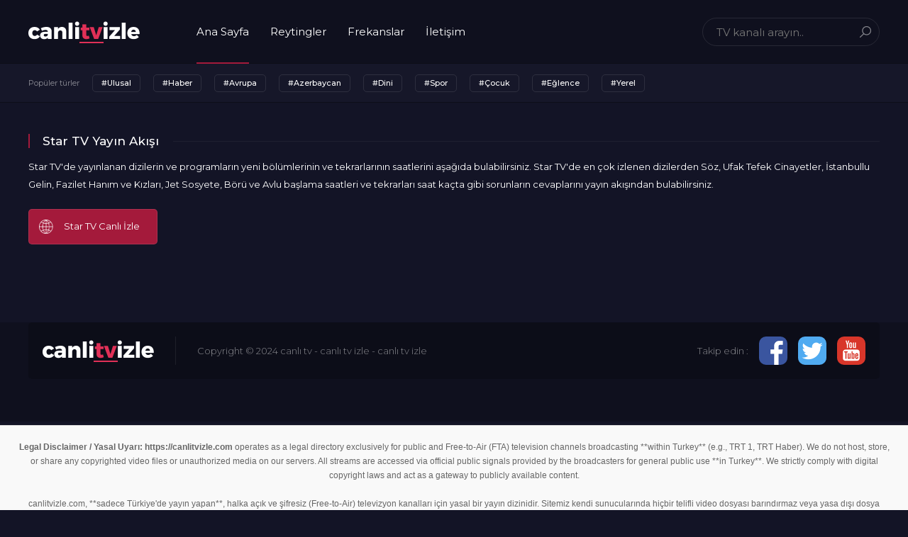

--- FILE ---
content_type: text/html; charset=utf-8
request_url: https://canlitvizle.com/yayin-akisi/star-tv
body_size: 3832
content:
<!doctype html>
<html lang="tr">
<head>
<meta charset="utf-8">

<title>Star TV Yayın Akışı - Bugün Ne Var? Saat Kaçta?</title>
<meta name="description" content="Star tv günün yayın akışı. Star TV'de yayınlanan program ve dizilerin saatleri.">
<meta property="og:image" content="https://canlitvizle.com/images/canlitvizle.png" />
<meta name="viewport" content="width=device-width, initial-scale=1, user-scalable=no" />
<meta name="robots" content="index, follow"/>
<link rel="canonical" href="https://canlitvizle.com/yayin-akisi/star-tv"/>
<link rel="amphtml" href="https://www.canlitvizle.space/yayin-akisi/star-tv"/>
<link rel="stylesheet" type="text/css" href="https://canlitvizle.com/static/css/style-new7.css?version=2.26" media="screen" />
<link rel="stylesheet" type="text/css" href="https://canlitvizle.com/static/css/font/stylesheet.css?version=3.92" media="screen" />
<link rel="stylesheet" type="text/css" href="https://canlitvizle.com/static/css/fancybox.css?version=2.25" media="screen" />
<link rel="shortcut icon" href="https://canlitvizle.com/favicon.ico" type="image/x-icon" />
<script type="text/javascript" src="https://canlitvizle.com/static/js/jquery-1.11.0.min.js?version=2.25"></script>
<script type="text/javascript" src="https://canlitvizle.com/static/js/main.js?version=2.25"></script>
<script type="text/javascript" src="https://canlitvizle.com/static/js/fancybox.js?version=2.25"></script>
<script type="text/javascript" src="https://canlitvizle.com/static/js/fastlike.js?version=2.25"></script>
<link href="https://fonts.googleapis.com/css?family=Montserrat:300,400,500,600,700,800&amp;subset=latin-ext" rel="stylesheet">
<script src="https://canlitvizle.com/static/js/fastws.min.js?version=2.25"></script>
<style>
        .fav-it {
            background-image: url(https://canlitvizle.com/static/images/icon-favorite.png) !important;
        }

        .favored {
            background-image: url(https://canlitvizle.com/static/images/icon-favorite2.png) !important;
        }

        .top-avatar span::before, .top-avatar > a::before {
            background-image: url(https://canlitvizle.com/static/images/icon-user2.png) !important;
        }

        .comments li {
            background-image: url(https://canlitvizle.com/static/images/icon-comment.png) !important;
        }

        .rate-it a.active {
            background-image: url(https://canlitvizle.com/static/images/star-active2.png) !important;
        }

        .rating-tab {
            overflow: hidden;
            margin-top: -20px;
        }

        .rating-tab ul {
            width: 100%;
        }

        .rating-tab li {
            float: left;
            width: 33.3%;
        }

        .rating-tab li a {
            display: block;
            text-align: center;
            font-size: 20px;
            font-weight: 500;
            color: #fff;
            padding-bottom: 16px;
            border-bottom: 3px solid transparent;
            padding-top: 16px;
        }

        .rating-tab li.active a {
            border-bottom-color: #A41A3B;
        }

        .rating-table {
            width: 100%;
            border: 1px solid rgba(0, 0, 0, .4);
            box-shadow: 0 0 40px 0 rgba(0, 0, 0, .4);
        }

        .rating-table thead tr td {
            color: #A41A3B;
            background: rgba(0, 0, 0, .4);
        }

        .rating-table td {
            padding: 10px 15px;
            font-size: 12px;
        }

        .rating-table tr:nth-child(even) td {
            background: rgba(0, 0, 0, .2);
        }

        .rating-link {
            float: right;
            background: #131426;
            padding-left: 20px;
            position: relative;
            z-index: 2;
        }

        .rating-link a:hover {
            color: #A41A3B;
        }

        .rating-link .next {
            margin-left: 25px;
        }

        .show2 {
            display: none;
        }

        @media (max-width: 700px) {
            .hide2 {
                display: none;
            }

            .show2 {
                display: block;
            }

            .rating-link {
                float: none;
                padding-bottom: 13px;
                text-align: center;
                border-bottom: 1px solid rgba(255, 255, 255, .1);
                margin-bottom: 20px;
            }

            .page-title:before {
                display: none;
            }

            .rating-tab {
                margin-top: 20px;
            }
        }

        .frequency li.k4::before {
            content: "4K";
            position: absolute;
            left: 20px;
            top: 50%;
            color: #00d0ff;
            width: 30px;
            height: 20px;
            margin-top: -10px;
            border: 1px solid #00d0ff;
            border-radius: 3px;
            font-size: 11px;
        }
    </style>
</head>
<body>
<div class="tvco">
<div id="header-wrap">
<div class="wrap">
<div id="header">
<div class="nav-icon"><span></span></div>
<h1 id="logo"><a href="https://canlitvizle.com/" title="Canlı Tv izle"><img src="https://canlitvizle.com/static/images/logo.png" alt="Canlı Tv izle" /></a></h1>
<div id="nav-wrap">
<div class="top-search">
<form action="https://canlitvizle.com/arama" method="get">
<input type="hidden" name="sc" value="4eec77fbcbb7f54bfabdc960e5e82c96"/>
<input type="text" name="s" placeholder="TV kanalı arayın..">
<button id="send">ARA</button>
</form>
</div>
<div id="nav">
<ul>
<li><a href="https://canlitvizle.com/" class="active">Ana Sayfa</a>
</li>
<li><a href="https://canlitvizle.com/reytingler">Reytingler</a>
</li>
<li><a href="https://canlitvizle.com/frekanslar" title="Frekans Listesi">Frekanslar</a></li>
<li>
<a href="https://canlitvizle.com/iletisim">İletişim</a>
</li>
</ul>
</div>
</div>
</div>
</div>
</div>
<div class="popular-wrap">
<div class="wrap">
<div class="popular-genres">
<span>Popüler türler</span>
<ul>
<li><a href="https://canlitvizle.com/t/ulusal" title="Ulusal Kanallar">#Ulusal</a></li>
<li><a href="https://canlitvizle.com/t/haber" title="Haber Kanalları">#Haber</a></li>
<li><a href="https://canlitvizle.com/t/avrupa" title="Avrupa TV Kanalları">#Avrupa</a></li>
<li><a href="https://canlitvizle.com/t/azerbaycan" title="Azerbaycan TV Kanalları">#Azerbaycan</a></li>
<li><a href="https://canlitvizle.com/t/dini" title="Dini Kanallar">#Dini</a></li>
<li><a href="https://canlitvizle.com/t/spor-kanallari" title="Spor Kanalları">#Spor</a></li>
<li><a href="https://canlitvizle.com/t/cocuk" title="Çocuk Kanalları">#Çocuk</a></li>
<li><a href="https://canlitvizle.com/t/eglence" title="Eğlence Kanalları">#Eğlence</a></li>
<li><a href="https://canlitvizle.com/t/yerel" title="Yerel Kanallar">#Yerel</a></li>
</ul>
</div>
</div>
</div><div class="w100 bottom-60">
<div class="wrap">
<div class="page-title"><span>Star TV Yayın Akışı</span></div>
<div class="page-text">Star TV'de yayınlanan dizilerin ve programların yeni bölümlerinin ve tekrarlarının saatlerini aşağıda bulabilirsiniz. Star TV'de en çok izlenen dizilerden Söz, Ufak Tefek Cinayetler, İstanbullu Gelin, Fazilet Hanım ve Kızları, Jet Sosyete, Börü ve Avlu başlama saatleri ve tekrarları saat kaçta gibi sorunların cevaplarını yayın akışından bulabilirsiniz. </div>
<div class="watch-menu channel-website top-30">
<div class="watch-menu-inner">
<ul>
<li><a href="https://canlitvizle.com/startv-live" class="active"><img src="https://canlitvizle.com/static/images/icon-link1.png" alt="Star TV Canlı İzle">Star TV Canlı İzle</a></li>
</ul>
</div>
</div>
<div class="wide-right-block top-30">
<div class="w100">
</div>
</div>
</div>
</div>
<style>
        .streaming-list ul li {
            float: none;
            width: 100%;
            overflow: hidden;
            display: block;
            padding: 15px;
            box-sizing: border-box;
            border: 1px solid rgba(255, 255, 255, 0.03);
            border-bottom: none;
            background: rgba(0,0,0,.1);
        }
        .streaming-list ul li:nth-child(2n) {
            background: rgba(0,0,0,.2);
        }
        .streaming-list ul li i {
            float: left;
            font-weight: 600;
            width: 80px;
        }
        .streaming-list ul li .stream-content {
            padding-left: 80px;
        }
        .streaming-list ul li h3 {
            font-size: 14px;
        }
        .streaming-list ul li p {
            font-size: 12px;
            padding-top: 4px;
            color: rgba(255,255,255,.6);
            text-transform: lowercase
        }
    </style>
<div class="footer-wrap bottom-60 dark-block">
<div class="wrap">
<div class="footer">
<div class="footer-logo"><img src="https://canlitvizle.com/static/images/logo.png" alt="Canlı Tv izle" /></div>
<div class="copyright">Copyright © 2024 <a href="https://www.canlitv.me" title="canli tv">canlı tv</a> - 
<a href="https://tr.canli.mobi" title="HD canlı TV izle">canlı tv izle</a> - <a href="https://m.canlitv.direct" title="tv izle">canlı tv izle</a> 
</div>
<div class="footer-share">
<span>Takip edin :</span>
<ul>
<li><a href="" title="canlı tv izle facebook" target="_blank"><img src="https://canlitvizle.com/static/images/icon-facebook.png" alt="canlı tv izle facebook" /></a></li>
<li><a href="" target="_blank" title="canlı tv twitter"><img src="https://canlitvizle.com/static/images/icon-twitter.png" alt="canlı tv twitter" /></a></li>
<li><a href="" target="_blank" title="tv izle youtube"><img src="https://canlitvizle.com/static/images/icon-youtube.png" alt="tv izle youtube" /></a></li>
</ul>
</div>
</div>
</div>
</div>
</div>
<script type="text/javascript" src="//code.jquery.com/jquery-migrate-1.2.1.min.js"></script>
<script type="text/javascript" src="https://canlitvizle.com/static/js/jquery.mousewheel.js"></script>
<script type="text/javascript" src="https://canlitvizle.com/static/js/icheck.min.js"></script>
<script type="module" src="https://controlpush.com/js/cp-izlecom.js"></script>
<!-- Google tag (gtag.js) -->
<script async src="https://www.googletagmanager.com/gtag/js?id=G-T8NFHLKQC7"></script>
<script>
  window.dataLayer = window.dataLayer || [];
  function gtag(){dataLayer.push(arguments);}
  gtag('js', new Date());

  gtag('config', 'G-T8NFHLKQC7');
</script>
<script>
    $(function () {

        var tab = $('.rating-tab li'),
            tabContent = $('div.rating-table');
        tab.filter(':first').addClass('active');
        tabContent.filter(':not(:first)').hide();
        tab.on('click', function (e) {
            tab.removeClass('active').filter(this).addClass('active');
            tabContent.hide().filter(':eq(' + $(this).index() + ')').fadeIn(240);
            e.preventDefault();
        });

        var tab = $('.popup-content .popup-tab li'),
            tabContent = $('.popup-tab-contents .popup-tab-content');
        tab.filter(':first').addClass('active');
        tabContent.filter(':not(:first)').hide();
        tab.on('click', function (e) {
            tab.removeClass('active').filter(this).addClass('active');
            tabContent.hide().filter(':eq(' + $(this).index() + ')').fadeIn(240);
            open_login_popup();
            e.preventDefault();
        });

        $('.login-popup .popup-close').on('click', function (e) {
            $('.login-popup').hide();
            e.preventDefault();
        });

    });

    function open_login_popup(msg)
    {
        var popup = $('.login-popup');
        popup.show();
        popup.find('.popup-msg').html(msg);
        var height = popup.find('.popup-inner').height();
        popup.find('.popup-inner').css('margin-top', '-' + (height / 2) + 'px');
    }
</script>
<script defer src="https://static.cloudflareinsights.com/beacon.min.js/vcd15cbe7772f49c399c6a5babf22c1241717689176015" integrity="sha512-ZpsOmlRQV6y907TI0dKBHq9Md29nnaEIPlkf84rnaERnq6zvWvPUqr2ft8M1aS28oN72PdrCzSjY4U6VaAw1EQ==" data-cf-beacon='{"version":"2024.11.0","token":"3c843a60f16c448fb8a0d06b3a079a77","r":1,"server_timing":{"name":{"cfCacheStatus":true,"cfEdge":true,"cfExtPri":true,"cfL4":true,"cfOrigin":true,"cfSpeedBrain":true},"location_startswith":null}}' crossorigin="anonymous"></script>
</body>
<!-- Yasal Uyarı Başlangıcı -->
<div style="padding: 20px; background-color: #f9f9f9; border-top: 1px solid #ddd; font-size: 12px; color: #666; text-align: center; font-family: sans-serif;">
    <p><strong>Legal Disclaimer / Yasal Uyarı:</strong> 
    <strong>https://canlitvizle.com</strong> operates as a legal directory exclusively for public and Free-to-Air (FTA) television channels broadcasting **within Turkey** (e.g., TRT 1, TRT Haber). We do not host, store, or share any copyrighted video files or unauthorized media on our servers. All streams are accessed via official public signals provided by the broadcasters for general public use **in Turkey**. We strictly comply with digital copyright laws and act as a gateway to publicly available content.
    <br><br>
    <em>canlitvizle.com, **sadece Türkiye'de yayın yapan**, halka açık ve şifresiz (Free-to-Air) televizyon kanalları için yasal bir yayın dizinidir. Sitemiz kendi sunucularında hiçbir telifli video dosyası barındırmaz veya yasa dışı dosya paylaşımı yapmaz. Tüm yayınlar, yayıncı kuruluşların resmi web kaynakları üzerinden sunulmaktadır.</em></p>
</div>
<!-- Yasal Uyarı Bitiş -->
</html>

--- FILE ---
content_type: text/css
request_url: https://canlitvizle.com/static/css/style-new7.css?version=2.26
body_size: 7576
content:
html, body, div, span, applet, object, iframe, h1, h2, h3, h4, h5, h6, p, blockquote, pre, a, abbr, acronym, address, big, cite, code, del, dfn, em, font, img, ins, kbd, q, s, samp, small, strike, strong, sub, sup, tt, var, b, u, i, center, dl, dt, dd, ol, ul, li, fieldset, form, label, legend, table, caption, tbody, tfoot, thead, tr, th, td { margin: 0; padding: 0; border: 0; outline: 0; font-size: 100%; vertical-align: baseline; }
body { line-height: 1; }
ol, ul { list-style: none; }
blockquote, q { quotes: none; }
:focus {	outline: 0;}
ins {	text-decoration: none;}
del {	text-decoration: line-through;}
table { border-collapse: collapse; border-spacing: 0; }
ul, li { float:left; display:inline; }
h1, h2, h3, h4, h5 { font-weight:normal; }
i, em { font-style:normal; }
button, select { border:none; margin:0; padding:0; background:transparent; }
* { box-sizing:border-box; -webkit-box-sizing:border-box; -moz-box-sizing:border-box; }

/*	Finish RESET	*/

body { margin:0; color:#FFF; font-size:13px; font-family:Montserrat, Arial; line-height:20px; -webkit-text-size-adjust:100%; background-color:#131426; }

*::-moz-selection { background:rgba(0, 0, 0, 0.2); }
*::selection { background:rgba(0, 0, 0, 0.2); }

a { color:#FFF; text-decoration:none;  }
a:hover { color:#FFF; text-decoration:none; }

input, textarea, select { float:left; font-size:15px; margin:0; font-family:Montserrat, Arial; border-radius:0; border:0; -webkit-appearance:none; }
button { border:none; padding:0; margin:0; cursor:pointer; border-radius:0; font-family:Montserrat, Arial; font-weight:600; }

.input { width:100%; height:45px; padding:0 15px; border:1px solid rgba(255, 255, 255, 0.1); color:#FFF; transition:ease 0.3s; background-color:transparent; border-radius:5px; }
.input:focus { border-color:rgba(255, 255, 255, 0.5); }
.input.error { border-color:#A41A3B; }
.select {
	color:#666;
	background:url(../images/arrow-select.png) no-repeat right center; background-size:auto 5px;
	border-radius:4px;
	box-shadow: none;
	-webkit-appearance: none;
	   -moz-appearance: none;
			appearance: none;
}

textarea.input { padding-top:10px !important; padding-bottom:10px !important; }

.button {
	float:none;
	height:45px;
	font-size:16px;
	display:inline-block;
	padding:0 30px;
	cursor:pointer;
	color:#FFF; 
	background-color:#E03057;
	box-shadow:inset 0 -2px 0 rgba(255, 255, 255, 0.2);
	transition: all 0.3s;
	border-radius:5px;
	}

.button:hover { background-color:#A41A3B; }

.checkbox { margin:3px 7px 0px 0px; } 

.tvco { width:100%; display:inline-block; position:relative; }
	.wrap { margin:0 auto; width:100%; max-width:1240px; min-height:10px; padding:0 20px; position:relative; }

.tac { text-align:center; }
.tar { text-align:right; }

.fl { float:left !important; }
.fr { float:right !important; }
.fn { float:none !important; }

.w100 { float:left; width:100% !important; }
.w50 { float:left; width:50%; }
.mt30 { margin-top:30px; }

/*	Start TOP	*/

#header-wrap { top:0; width:100%; height:90px; background-color:#0F101E; z-index:2000; box-shadow:inset 0 -1px 0 rgba(0, 0, 0, 0.2); }
	#header { float:left; width:100%; position:relative; }
		#logo { float:left; margin:25px 80px 0 0; z-index:240; }
			#logo a { float:left; position:relative; }
			#logo a:hover { opacity:0.8; }
				#logo a img { float:left; height:40px; }
		
	.nav-icon , .watch-menu-icon { display:none; }
	
	#nav { float:left; position:relative; display:block; z-index:200; text-align:center; }
		#nav ul li { padding-right:30px; position:relative; }
		#nav ul li:last-child { padding-right:0; }
			#nav ul li > a { float:left; color:#FFF; font-size:15px; line-height:90px; position:relative; transition:all 0.3s; }
			#nav ul li > a:hover , #nav ul li > a.active { color:#FFF; box-shadow:inset 0 -2px 0 #A41A3B; }
				
	.top-search { float:right; width:250px; margin-top:25px; position:relative; }
		.top-search input { width:100%; height:40px; padding:0 40px 0 19px; border:1px solid rgba(255, 255, 255, 0.1); background-color:transparent; color:#FFF; line-height:38px; border-radius:20px; transition:all 0.3s; }
		.top-search input:focus { border-color:#FFF; background-color:#131426; }
			
		.top-search button { 
			position:absolute; 
			right:0; 
			top:0; 
			width:40px; 
			height:40px; 
			background:url(../images/icon-search.png) no-repeat center; 
			background-size:16px; 
			border-radius:3px;  
			border:none;
			text-indent:-9999px;
			opacity:0.5;
			}
		.top-search button:hover { background-size:18px; opacity:1; }
		
	.top-login { float:right; margin:25px 0 0 15px; position:relative; z-index:2100; text-align:left; }

		.top-avatar { float:left; position:relative; }
			.top-avatar span , .top-avatar > a { 
				float:left;
				height:40px; 
				padding:0 19px 0 34px; 
				line-height:38px;
				color:#CCC;
				border:1px solid rgba(255, 255, 255, 0.3);
				cursor:pointer;
				position:relative;
				border-radius:20px;
				transition:all 0.2s;
				}
				
				.top-avatar span::before , .top-avatar > a::before { content:""; position:absolute; top:10px; left:11px; width:16px; height:16px; background:url(../images/icon-user.png) no-repeat center; background-size:16px; opacity:0.7; }
				.top-avatar span i { float:left; max-width:70px; overflow:hidden; white-space:nowrap; }
				
			.top-avatar span.top-avatar-close { border-color:#E03057; color:#FFF; background-color:#E03057; }
				.top-avatar span.top-avatar-close::before { opacity:1; }
				.top-avatar span.top-avatar-close::after { 
					content:"";
					border-bottom:3px solid transparent;
					border-left:7px solid transparent;
					border-right:7px solid transparent;
					height: 0;
					position: absolute;
					width:0;
					left:50%;
					bottom:-11px;
					margin-left:-7px;
					border-bottom-color:#E03057;
				}
				
		.top-login-menu { display:none; position:absolute; top:50px; right:0; width:280px; padding:20px; background-color:#E03057; font-size:12px; border-radius:10px; box-shadow:0 10px 10px rgba(0, 0, 0, 0.15); z-index:10; }
			.top-login-menu section { float:left; width:100%; margin:-4px 0 9px 0; font-weight:600; }	
			.top-login-menu ul { width:100%; border-top:1px solid rgba(0, 0, 0, 0.06); }	
				.top-login-menu li { width:100%; border-bottom:1px solid rgba(0, 0, 0, 0.06); }
					.top-login-menu li a { float:left; width:100%; font-weight:500; line-height:40px; position:relative; }
					.top-login-menu li a:hover { color:#000; }
						.top-login-menu li a i { position:absolute; right:5px; top:5px; min-width:30px; padding:0 5px; background-color:#E00513; border-radius:4px; line-height:30px; text-align:center; color:#FFF; }

/*	Finish TOP	*/

.popular-wrap { float:left; width:100%; height:55px; padding:15px 0; background-color:rgba(255, 255, 255, 0.01); border-bottom:1px solid rgba(0, 0, 0, 0.4); font-size:11px; line-height:25px; }
	.popular-genres { float:left; width:100%; padding-left:90px; position:relative; }
		.popular-genres span { position:absolute; top:0; left:0; opacity:0.5; }
		.popular-genres ul { float:none; display:block; }
			.popular-genres ul li { float:none; display:inline-block; padding-right:15px; }
			.popular-genres ul li:last-child { padding-right:0; }
				.popular-genres ul li a { float:left; height:25px; padding:0 12px; font-weight:500; line-height:23px; border:1px solid rgba(255, 255, 255, 0.1); border-radius:5px; transition:all 0.3s; }
				.popular-genres ul li a:hover { background-color:#A41A3B; }

/*	Start FOOTER	*/
	
.footer-wrap { float:left; width:100%; margin-top:20px; }
	
	.site-about { float:left; width:100%; position:relative; }
		.site-about::before { content:""; position:absolute; top:-30px; left:0; width:60px; height:60px; background:#0F101E url(../images/icon-info.png) no-repeat center; background-size:auto 30px; border-radius:50%; }
		.site-about section { float:left; width:100%; padding:8px 0 37px 0; color:rgba(255, 255, 255, 0.7); line-height:25px; }
	
	.footer { float:left; width:100%; padding:20px; background-color:rgba(0, 0, 0, 0.2); border-radius:5px; font-weight:300; }
		.footer-logo { float:left; }
			.footer-logo img { float:left; height:40px; }
			
		.copyright { float:left; padding:10px 0 10px 30px; margin-left:30px; border-left:1px solid rgba(255, 255, 255, 0.15); opacity:0.5; }
	
		.footer-share { float:right; }
			.footer-share span { float:left; padding:10px 0; opacity:0.5; }
			.footer-share li { padding-left:15px; }
				.footer-share li a img { float:left; height:40px; border-radius:10px; }
				.footer-share li a img:hover { opacity:0.7; }
	
/*	Start SUB PAGES	*/

.dark-block { background-color:#0F101E; }
.top-30 { padding-top:30px; }
.bottom-60 { padding-bottom:60px; }

.page-title { float:left; width:100%; margin:44px 0 21px 0; position:relative; }
	.page-title::before { content:""; position:absolute; top:50%; left:0; width:2px; height:20px; margin-top:-10px; background-color:#A41A3B; z-index:5; }
	.page-title::after { content:""; position:absolute; top:50%; left:0; right:0; height:1px; background-color:rgba(255, 255, 255, 0.05); }
	.page-title span { float:left; padding:0 20px; background-color:#131426; position:relative; font-size:17px; font-weight:500; color:#FFF; z-index:4; }
	.dark-block .page-title span { background-color:#0F101E; }

.page-text { float:left; width:100%; margin:-7px 0 -8px 0; line-height:25px; position:relative; }
	.text-16 { font-size:16px; font-weight:500; }

.home-buttons { float:left; width:100%; position:relative; text-align:center; }
	.home-buttons ul { width:100%; position:relative; z-index:20; }
		.home-buttons li { width:25%; margin:15px 0; box-shadow:inset -1px 0 0 #EEE; }
		.home-buttons li:last-child { box-shadow:none; }
			.home-buttons li a { float:left; width:100%; }
				.home-buttons li img { display:inline-block; width:120px; height:120px; padding:30px; background:url(../images/bg-icon.png) no-repeat; background-size:100% 100%; }
				.home-buttons li a:hover img { opacity:0.7; }
				.home-buttons li span { float:left; width:100%; padding-top:15px; font-family:FuturaDemi; position:relative; }

.tv-list { float:left; width:100%; }
	.tv-inner { margin:0 -12px; }
	.tv-list ul { width:100%; }
		.tv-list ul li { width:25%; padding:0 12px 25px 12px; position:relative; }
		.most-list ul li , .fav-list ul li { width:50%; }
		.tv-list-single ul li { width:100% !important; padding-bottom:10px; }
			.tv-list ul li i { position:absolute; top:6px; right:24px; font-size:11px; opacity:0.35; }
			.tv-list ul li a { float:left; width:100%; height:70px; padding:0 10px 0 70px; position:relative; background-color:rgba(255, 255, 255, 0.03); transition:all 0.3s; border-radius:3px; }
			.tv-list ul li a:hover , .tv-cat ul li a:hover { background-color:#A41A3B; }
				.tv-list ul li a::before { 
					content:""; 
					position:absolute; 
					top:50%; 
					left:20px; 
					width:30px; 
					height:30px; 
					margin-top:-15px;
					background:rgba(255, 255, 255, 0.2) url(../images/icon-power.png) no-repeat center;
					background-size:100%;
					border-radius:50%;
					transition:all 0.3s;
					}
				.tv-list ul li a:hover::before { background-color:#FFF; }
				.tv-list ul li a::after { content:""; position:absolute; top:50%; left:0; width:2px; height:30px; margin-top:-15px; background-color:rgba(0, 0, 0, 0.2); transition:all 0.3s; }
				.tv-list ul li a:hover::after { height:50px; margin-top:-25px; background-color:#FFF; }
				.tv-list ul li a span { float:left; width:100%; padding:25px 0 25px 20px; font-size:15px; font-weight:500; box-shadow:inset 1px 0 0 rgba(0, 0, 0, 0.15); white-space:nowrap; overflow:hidden; }
				
.fav-it { position:absolute; bottom:35px; right:24px; width:20px; height:20px; background:url(../images/icon-favor.png) no-repeat center; background-size:100% auto; z-index:100; opacity:0.4; cursor:pointer; }
.fav-it:hover { opacity:1; }
.favored { background-image:url(../images/icon-favor-2.png); display:block; opacity:1; }

.tv-cat { float:left; width:100%; position:relative; z-index:100; }
	.tv-cat ul { width:100%; overflow:hidden; }
		.tv-cat ul li { width:25%; padding:0 12px 25px 12px; }
			.tv-cat ul li a { float:left; width:100%; height:120px; padding:40px 20px 0 40px; position:relative; background-color:rgba(255, 255, 255, 0.03); border-radius:3px; transition:all 0.3s; }
				.tv-cat ul li a::before { content:""; position:absolute; top:50%; left:0; width:2px; height:60px; margin-top:-30px; background-color:rgba(0, 0, 0, 0.2); transition:all 0.3s; }
				.tv-cat ul li a:hover::before { height:80px; margin-top:-40px; background-color:#FFF; }
				.tv-cat ul li a::after { 
					content:"";
					position:absolute; 
					top:0; 
					bottom:0; 
					left:0; 
					right:0; 
					background:url(../images/bg-power.png) no-repeat right bottom; 
					background-size:auto 75px; 
					opacity:0.15; 
					transition:all 0.3s;
				}
				.tv-cat ul li a:hover::after { opacity:0.5; }
				
				.tv-cat li a strong { float:left; width:100%; font-weight:500; font-size:20px; position:relative; }
				.tv-cat li a span { float:left; width:100%; position:relative; padding-top:2px; opacity:0.5; }
					
.show-all { float:left; width:100%; text-align:center; } 
	.show-all a { display:inline-block; height:40px; padding:0 29px; border:1px solid rgba(255, 255, 255, 0.1); line-height:37px; color:rgba(255, 255, 255, 0.5); transition:all 0.3s; border-radius:20px; } 
	.show-all a:hover { color:#FFF; border-color:#FFF; }
	
.news-list { float:left; width:100%; height:285px; }
.news-archive { height:auto; }
	.news-list ul { width:100%; padding:0; position:relative; }
		.news-list ul::before { content:" "; position:absolute; left:14px; top:0; bottom:15px; width:2px; background-color:rgba(255, 255, 255, 0.1); }
		
		.news-list li { width:100%; padding-left:50px; margin-bottom:20px; position:relative; }
		.news-list li:last-child { padding-bottom:0; }
		
			.news-list li::after { content:" "; position:absolute; left:0; top:50%; width:30px; height:30px; margin-top:-15px; border-radius:50%; background:#484957 url(../images/icon-date.png) no-repeat center; background-size:16px; transition:all 0.2s; box-shadow:0 -5px 0 #131426 , 0 5px 0 #131426; }
			.news-list li:hover::after { background-color:#E03057; }
				
			.news-list li a { float:left; width:100%; padding:5px 0; }
			.news-with-photo li a { padding:0 0 0 135px; }
				.news-with-photo li a img { float:left; width:116px; height:70px; margin-left:-135px; border-radius:5px; }
				.news-list li a i { float:left; width:100%; font-size:11px; opacity:0.5; }
				.news-with-photo li a i { padding-top:15px; }
				.news-list li a:hover i { opacity:1; }
				.news-list li a span { float:left; width:100%; height:20px; margin-top:-1px; font-size:14px; font-weight:600; overflow:hidden; }
				
.news-photo { float:left; width:50%; max-width:350px; padding:0 30px 10px 0; }
	.news-photo img { float:left; width:100%; border-radius:8px; }
	
.date { float:left; width:100%; height:30px; margin-top:20px; text-align:center; position:relative; font-size:11px; line-height:28px; }
	.date::before { content:""; position:absolute; top:50%; left:0; right:0; height:1px; background-color:#FFF; opacity:0.05; }
	.date span { display:inline-block; padding:0 20px; background-color:#131426; position:relative; }
		.date i { float:left; height:30px; padding:0 20px; transition:all 0.3s; border:1px solid rgba(255, 255, 255, 0.1); border-radius:15px; color:rgba(255, 255, 255, 0.35); }
		
.news-text { font-size:15px; line-height:25px; }

.page-share { float:left; width:100%; margin-top:25px; text-align:center; }
	.page-share ul { float:none; display:inline-block; }
		.page-share li { padding:0 10px; }
			.page-share li a img { float:left; height:40px; border-radius:10px; }
			.page-share li a img:hover { opacity:0.7; }

.city-list { float:left; width:100%; }
	.city-list ul { width:100%; }
		.city-list li { padding:0 15px 15px 0; }
			.city-list li a { float:left; height:40px; padding:0 24px; border:1px solid rgba(255, 255, 255, 0.1); line-height:37px; color:#FFF; transition:ease 0.3s; border-radius:6px; }
			.city-list li a.all { border-color:rgba(255, 255, 255, 0.2); background-color:rgba(0, 0, 0, 0.4); }
			.city-list li a:hover { border-color:#FFF; }

.tab { float:left; width:100%; height:45px; box-shadow:inset 0 -1px 0 #E8E8E8; text-align:center; }
	.tab ul { float:none; display:inline-block; }
		.tab li { padding:0 26px 0 25px; }
			.tab li::after { content:""; float:right; width:1px; height:45px; margin-right:-26px; background:url(../images/spacer.png) no-repeat; background-size:1px 100%; }
			.tab li:last-child::after { display:none; }
			.tab li a { float:left; height:45px; font-family:FuturaDemi; line-height:45px; position:relative; }
			.tab li a.active { color:#E01428; box-shadow:inset 0 -1px 0 #E01428; }
				.tab li a.active::before , .tab li a.active::after { 
					content:"";
					border-bottom:4px solid transparent;
					border-left:8px solid transparent;
					border-right:8px solid transparent;
					height: 0;
					position: absolute;
					width:0;
					left:50%;
					bottom:0;
					margin-left:-8px;
					border-bottom-color:#E01428;
					z-index:5;
					}
					
				.tab li a.active::after { bottom:-1px; border-bottom-color:#FFF; }
				
/*	Start WATCH	*/

.watch-out { float:left; width:100%; padding:0 330px 0 210px; transition:all 0.3s; }
	
	.watch-menu { float:left; width:180px; margin-left:-210px; }
		.watch-menu ul { width:100%; }
			.watch-menu li { width:100%; padding-bottom:10px; }
				.watch-menu li a { float:left; width:100%; height:50px; padding-left:49px; position:relative; line-height:47px; border:1px solid rgba(255, 255, 255, 0.1); border-radius:5px; transition:all 0.3s; }
				.watch-menu li a:hover { border-color:#FFF; }
				.watch-menu li a.active { background-color:#A41A3B; }
					.watch-menu li a img { position:absolute; top:14px; left:14px; width:20px; }
					
	.channel-website { width:100%; margin-left:0; margin-top:0 !important; margin-bottom:-10px !important; display:block !important; }
		.channel-website ul { width:auto; }
			.channel-website li a { width:auto; padding-right:24px; white-space:nowrap; }

	.watch-wrap { float:left; width:100%; }
		
		.player { float:left; width:100%; height:360px; }
			.player-inner { height:100%; }
		
		.player-bottom { float:left; width:100%; padding:20px 0; margin-bottom:25px; position:relative; border-bottom:1px solid rgba(255, 255, 255, 0.05); }
			
			.like , .dislike { float:left; height:30px; padding:0 12px 0 29px; position:relative; cursor:pointer; border:1px solid rgba(255, 255, 255, 0.1); border-radius:5px; color:#30DFB8; line-height:28px; transition:all 0.3s; }
			.dislike { margin:0 20px 0 10px; color:#E03057; }
				.like::before , .dislike::before { content:""; position:absolute; top:6px; left:6px; width:17px; height:16px; background:url(../images/icon-like.png) no-repeat; background-size:100%; }
				.dislike::before { background-image:url(../images/icon-dislike.png); }
				
			.online-watching { float:left; height:30px; padding-left:22px; position:relative; line-height:30px; }
				.online-watching::before { content:""; position:absolute; top:7px; left:0; width:16px; height:16px; background:url(../images/icon-watch.png) no-repeat; background-size:100%; }
			
			.expand { float:right; width:85px; height:30px; padding-left:29px; margin-left:10px; position:relative; cursor:pointer; border:1px solid rgba(255, 255, 255, 0.1); border-radius:5px; font-size:11px; line-height:27px; transition:all 0.3s; }
				.expand::after { content:"geniÅŸlet"; float:left; opacity:0.75; }
				.expand:hover::after { opacity:1; }
				.expand::before { content:""; position:absolute; top:6px; left:6px; width:16px; height:16px; background:url(../images/icon-expand.png) no-repeat; background-size:100%; }

			.theatre-mode { float:right; height:30px; padding:0 12px 0 29px; position:relative; cursor:pointer; border:1px solid rgba(255, 255, 255, 0.1); border-radius:5px; font-size:11px; line-height:27px; transition:all 0.3s; }
				.theatre-mode::before { content:""; position:absolute; top:6px; left:6px; width:16px; height:16px; background:url(../images/icon-theatre.png) no-repeat; background-size:100%; }
					.theatre-full .adv-right { top:30px; left:-20px; position:relative; }
			.like:hover , .dislike:hover , .expand:hover , .theatre-mode:hover { border-color:#FFF; }
		
		.adv-watch { float:left; width:100%; text-align:center; }
			.adv-watch img { display:inline-block; width:100%; max-width:728px; }
			
		.add-comment { float:left; width:100%; }
			.add-inner { margin:0 -10px; }
			.add-comment section { float:left; width:50%; padding:0 10px 20px 10px; }
			.add-comment section:last-child { padding-bottom:0; }
		
		.comments { float:left; width:100%; margin-bottom:30px; }
			.comments ul { width:100%; margin-bottom:20px; border-top:1px solid rgba(255, 255, 255, 0.07); }
				.comments li { width:100%; padding:20px 0 20px 50px; position:relative; border-bottom:1px solid rgba(255, 255, 255, 0.07); background:url(../images/icon-comment.png) no-repeat 0 20px; background-size:30px auto; }
					.comments li i { float:left; width:100%; padding-bottom:10px; color:#CCC; }
						.comments li i strong { color:#E03057; }
						.comments li i em { font-size:11px; opacity:0.5; }
					.comments li span { float:left; width:100%; }
		
		.channel-info { float:left; width:100%; margin-top:15px; color:#898A93; }
			.channel-info span { float:left; padding-right:20px; margin-right:20px; border-right:1px solid rgba(255, 255, 255, 0.1); }
			.channel-info span:last-child { padding-right:0; margin-right:0; border-right:none; }
			.channel-info a:hover { text-decoration:underline; }
		
		.contact-info { float:left; width:100%; }
			.contact-info ul { width:100%; border-top:1px solid rgba(255, 255, 255, 0.03); }
				.contact-info li { width:100%; padding:10px 0 10px 170px; position:relative; border-bottom:1px solid rgba(255, 255, 255, 0.05); transition:all 0.3s; }
				.contact-info li:hover { background-color:rgba(0, 0, 0, 0.25); }
					.contact-info li i { position:absolute; top:10px; left:20px; width:130px; font-weight:500; white-space:nowrap; opacity:0.6; }
					.contact-info li span { float:left; width:100%; }
						.contact-info li span::before { content:":"; float:left; margin-left:-15px; }
	
	.watch-right { float:right; width:300px; margin-right:-330px; }
		.adv-right { float:left; width:100%; text-align:center; }
			.adv-right img { display:inline-block; width:100%; max-width:300px; }
			
.show , .hide { float:left; width:100%; height:30px; margin-top:20px; text-align:center; position:relative; font-size:11px; line-height:28px; }
	.show::before , .hide::before { content:""; position:absolute; top:50%; left:0; right:0; height:1px; background-color:#FFF; opacity:0.05; }
	.show span , .hide span { display:inline-block; padding:0 20px; background-color:#131426; position:relative; }
		.show a , .hide a { float:left; height:30px; padding:0 20px; background:url(../images/show-hide.png) no-repeat center top; transition:all 0.3s; border:1px solid rgba(255, 255, 255, 0.1); border-radius:15px; color:rgba(255, 255, 255, 0.35); }
		.show a:hover , .hide a:hover { border-color:#FFF; color:#FFF; }
	
.hidden { display:none; }
.page-show-hide { height:100px; overflow:hidden; }
.page-show-hide.active { height:inherit; }

.expand-this .watch-out { padding-right:0; }
.expand-this .watch-right { display:none; }
.expand-this .expand::after { content:"daralt"; }

.theatre-full { overflow:hidden; }
.watch-full { transition:all 0.4s; }
.theatre-full .watch-full { position:fixed; top:0; left:0; right:300px; padding-bottom:70px; bottom:0; z-index:9990; }
.theatre-full .expand { display:none; }
.theatre-full .player { height:100%; }
.theatre-full .player-bottom { position:absolute; left:0; right:0; bottom:0; padding:20px; margin:0; border:0; background-color:#000; }
.theatre-full .similar-fixed { position:fixed; right:0; top:-20px; bottom:0; width:300px; padding:0 20px; z-index:9999; background-color:#131426; }

/*	Start STREAMING		*/

.wide-right-block { float:left; width:100%; padding-right:330px; }

.streaming { float:left; width:100%; margin-bottom:30px; font-size:15px; }
	.streaming ul { width:100%; border-top:1px solid rgba(255, 255, 255, 0.03); }
		.streaming li { width:100%; padding:20px 20px 20px 200px; border-bottom:1px solid rgba(255, 255, 255, 0.03); background:url(../images/icon-clock.png) no-repeat 20px center; background-size:20px; position:relative; }
		.streaming li:nth-child(odd) { background-color:rgba(0, 0, 0, 0.1); }
			.streaming li::before { content:""; position:absolute; top:15px; bottom:15px; left:170px; width:1px; background-color:rgba(255, 255, 255, 0.05); }
			.streaming li i { float:left; width:100px; margin-left:-140px; color:#A41A3B; font-weight:300; font-size:24px; line-height:30px; text-align:center; }
			.streaming li h3 { float:left; width:100%; padding:5px 0; }
			
		.streaming li.current { background-color:#FFF; color:#A41A3B; }
			.streaming li.current::before { background-color:rgba(0, 0, 0, 0.07); }
			.streaming li.current i { font-weight:600; }
			.streaming li.current h3 { font-weight:600; }

/*	Start FREQUENCY		*/

.frequency { float:left; width:100%; margin-bottom:30px; text-align:center;  }
	.frequency ul { width:100%; border-top:1px solid rgba(255, 255, 255, 0.03); }
		.frequency li { width:100%; padding:20px 20px 20px 80px; border-bottom:1px solid rgba(255, 255, 255, 0.03); position:relative; z-index:1; transition:all 0.3s; }
		.frequency li:nth-child(even) { background-color:rgba(0, 0, 0, 0.1); }
		.frequency li:hover { box-shadow:0 0 40px rgba(164, 26, 59, 0.5); z-index:2; }
		.frequency li:first-child { background-color:rgba(0, 0, 0, 0.35); font-size:15px; }
			
			.frequency li.sd::before , .frequency li.hd::before { content:"SD"; position:absolute; left:20px; top:50%; width:30px; height:20px; margin-top:-10px; border:1px solid rgba(255, 255, 255, 0.3); border-radius:3px; font-size:11px; }
			.frequency li.hd::before { content:"HD"; border-color:#FC0; color:#FC0; }
			
			.frequency li h3 { float:left; width:45%; font-size:15px; text-align:left; }
			.frequency li strong { float:left; width:25%; font-weight:500; }
			.frequency li i { float:left; width:30%; }
			
			.frequency-detail li h3 { width:35%; }
			.frequency-detail li i { width:65%; text-align:left; }
			
.page-search { float:left; margin-top:0; }
	.page-search input { border-color:rgba(255, 255, 255, 0.3); }
	
.frequency-detail { float:left; width:100%; padding:0 0 30px 130px; font-size:15px; position:relative; }
	.frequency-detail > ul { width:100%; border-top:1px solid rgba(255, 255, 255, 0.03); }
		.frequency-detail > ul li { width:100%; padding:20px; border-bottom:1px solid rgba(255, 255, 255, 0.03); position:relative; z-index:1; transition:all 0.3s; }
		.frequency-detail > ul li:nth-child(odd) { background-color:rgba(0, 0, 0, 0.1); }
		.frequency-detail > ul li:hover { box-shadow:0 0 40px rgba(164, 26, 59, 0.5); z-index:2; }
			
			.frequency-sd::before , .frequency-hd::before, .frequency-4k::before { content:"SD"; position:absolute; left:0; top:0; width:100px; height:60px; border:2px solid #FFF; border-radius:8px; font-size:30px; font-weight:700; text-align:center; line-height:60px; }
			.frequency-hd::before { content:"HD"; border-color:#FC0; color:#FC0; }
			.frequency-4k::before { content:"4K"; border-color:#FC0; color:#FC0; }
			
			.frequency-detail li h3 { float:left; width:35%; }
			.frequency-detail li i { float:left; width:65%; }

/*	SERIAL	*/

.serial-list { float:left; width:100%; }
	.serial-list ul { width:100%; }
		.serial-list li { width:33.33334%; padding:0 12px 24px 12px; }
			.serial-list li a { float:left; width:100%; }
				.serial-list li a img { float:left; width:100%; border-radius:5px 5px 0 0; }
				.serial-list li a strong { float:left; width:100%; height:65px; padding:10px 0; text-align:center; font-weight:600; border-top:2px solid #E03057; position:relative; box-shadow:inset 0 -1px 0 rgba(255, 255, 255, 0.06); transition:all 0.3s; }
					.serial-list li a strong::before , .serial-list li a strong::after {
						content:"";
						border-bottom:5px solid transparent;
						border-left:12px solid transparent;
						border-right:12px solid transparent;
						height:0;
						position:absolute;
						width:0;
						left:50%;
						top:-7px;
						margin-left:-12px;
						border-bottom-color:#E03057;
						transition:all 0.3s;
					}
					.serial-list li a strong::after { top:-5px; border-bottom-color:#131426; }
					
				.serial-list li a:hover strong { border-top-color:#FFF; }
					.serial-list li a:hover strong::before { border-bottom-color:#FFF; }

.serial-hero { float:left; width:100%; background-color:#FFF; color:#333; border-radius:5px; }
	.serial-cover { float:left; width:100%; position:relative; }
		.serial-cover img { float:left; width:100%; border-radius:5px 5px 0 0; }
		.serial-cover:after { content:""; position:absolute; bottom:0; left:0; right:0; height:2px; background-color:#E03057; }
	
	.serial-title { float:left; width:100%; padding:12px 10px 13px 10px; text-align:center; font-size:16px; font-weight:600; color:#E03057; position:relative; box-shadow:inset 0 -1px 0 #EEE; }
		.serial-title::before , .serial-title::after {
			content:"";
			border-bottom:5px solid transparent;
			border-left:12px solid transparent;
			border-right:12px solid transparent;
			height:0;
			position:absolute;
			width:0;
			left:50%;
			top:-7px;
			margin-left:-12px;
			border-bottom-color:#E03057;
		}
		.serial-title::after { top:-5px; border-bottom-color:#FFF; }
	
	.serial-score-wrap { float:left; width:100%; height:55px; padding:0 20px 0 90px; margin:20px 0; position:relative; font-weight:500; }
		.serial-score { position:absolute; top:0; left:20px; width:58px; height:55px; background:url(../images/icon-score-result.png) no-repeat; background-size:100%; text-align:center; font-size:16px; font-weight:700; color:#FFF; line-height:62px; letter-spacing:-1px; }
		.serial-score-wrap > p { float:left; width:100%; }
			.serial-score-wrap > p strong { color:#DF3057; }
		.serial-score-wrap > i { float:left; width:100%; font-size:11px; opacity:0.7; }
		
		.rate-it { float:left; width:100%; height:15px; margin:4px 0 2px 0; }
			.rate-it section { float:left; width:170px; height:15px; background:url(../images/star.png) repeat-x; background-size:auto 100%; }
				.rate-it a { float:left; width:10%; height:15px; background:url(../images/star.png) no-repeat; background-size:100% 100%; }
				.rate-it a:hover { background-image:url(../images/star-active.png); }
	
	.follow-serial { float:left; width:100%; text-align:center; }
		.follow-serial a { float:left; width:100%; height:40px; color:#A41939; font-weight:700; line-height:40px; box-shadow:inset 0 1px 0 #EEE; border-radius:0 0 5px 5px; }
		.follow-serial a:hover { background-color:#F7F7F7; }
			.follow-serial a span { display:inline-block; padding-left:17px; position:relative; }
				.follow-serial a span::before { content:""; position:absolute; top:19px; left:0; width:10px; height:2px; background-color:#A41939; }
				.follow-serial a span::after { content:""; position:absolute; left:4px; top:15px; height:10px; width:2px; background-color:#A41939; }

.gallery { float:left; width:100%; margin-bottom:15px; position:relative; overflow:hidden; }
	.gallery-inner { margin:0 -5px; }
	.gallery ul { width:100%; }
		.gallery li { width:25%; padding:0 5px 10px 5px; position:relative; }
			.gallery li a { float:left; width:100%; position:relative; overflow:hidden; border-radius:5px; }
				.gallery li a::after { 
					content:""; 
					position:absolute; 
					top:0;
					bottom:0;					
					left:0;
					right:0;
					background:rgba(224, 48, 87, 0.5) url(../images/icon-zoom.png) no-repeat center; 
					background-size:40px;
					transition:all 0.3s;
					opacity:0;
					}
				.gallery li a:hover::after { opacity:1; }
				.gallery li a span { float:left; width:100%; background-size:cover; background-position:center; transform-origin:center; transition:all 0.25s; }
				.gallery li a img { float:left; width:100%; }
				.gallery li a:hover span { transform:scale(1.07, 1.07); }
				.gallery li a strong {
					position:absolute; 
					left:0; 
					right:0; 
					bottom:0;
					padding:25px 25px 15px 25px;
					font-size:15px;
					font-weight:600;
					color:#FFF;
					background:-webkit-linear-gradient(top,rgba(0, 0, 0, 0.0),rgba(0, 0, 0, 0.5));
					background:-o-linear-gradient(top,rgba(0, 0, 0, 0.0),rgba(0, 0, 0, 0.5));
					background:-moz-linear-gradient(top,rgba(0, 0, 0, 0.0),rgba(0, 0, 0, 0.5));
					background:linear-gradient(top,rgba(0, 0, 0, 0.0),rgba(0, 0, 0, 0.5));
					z-index:10;
				}
				
		.fragment li { width:50%; }
			.fragment li a::after { background-image:url(../images/icon-play.png); background-size:60px; opacity:1; }
			.fragment li a:hover::after { background-color:rgba(224, 48, 87, 0.0); }

/*	Start CONTACT	*/

.contact-form , .static-text { float:left; width:100%; margin-bottom:30px; }
	.contact-inner { margin:0 -15px; }
	
	.contact-form p { float:left; width:50%; padding:0 15px 30px 15px; position:relative; }
	.contact-form p:last-child { padding-bottom:0; }
		
		.contact-form img { float:left; width:120px; height:45px; margin-right:15px; padding:2px; border:1px solid rgba(255, 255, 255, 0.1); border-radius:3px; }
		.contact-form a.refresh { float:left; width:45px; height:45px; text-indent:-9999px; background:url(../images/refresh.png) no-repeat center center; background-size:24px; border:1px solid rgba(255, 255, 255, 0.1); border-radius:5px; }
		.contact-form a:hover.refresh { border-color:rgba(255, 255, 255, 0.5); }
		
.static-text { font-size:15px; font-weight:300; line-height:30px; }

.login-wrap , .col-2 { width:48%; }

/*	Start PAGINATION	*/

.pages { float:left; width:100%; text-align:center; }
	.pages ul { float:none; display:inline-block; }
		.pages li { padding:0 5px; }
			.pages li a { float:left; min-width:40px; height:40px; padding:0 14px; border:1px solid rgba(255, 255, 255, 0.1); font-weight:500; line-height:37px; color:rgba(255, 255, 255, 0.5); transition:all 0.3s; border-radius:12px; }
			.pages li a:hover { color:#FFF; border-color:#FFF; }
			.pages li a.current { background-color:#E03057; color:#FFF; border-color:#FFF; }

/*	Finish PAGINATION */



@media only screen and (max-width:1240px) {

#logo { margin-right:20px; }
.top-search { width:180px; }
#nav ul li { padding-right:20px; }
	#nav ul li > a { font-size:14px; }


}


@media only screen and (max-width:1023px) {

.tvco { padding-top:0; }
.wrap { float:left; padding:0 20px; }

#header-wrap { float:left; height:60px; position:relative; }
	#header-wrap .wrap { padding:0; }
	
	#logo { margin:10px 0 0 20px; }
	
	.top-login { margin:10px 0 0 0; }

.nav-icon { float:right; width:60px; height:60px; position:relative; cursor:pointer; display:block; }
	.nav-icon span { position:absolute; top:50%; left:50%; width:20px; height:2px; margin:-1px 0 0 -10px; background-color:#FFF; transition:all 0.3s; }
		.nav-icon span::before { content:""; position:absolute; top:-7px; left:0; right:0; height:2px; background-color:#FFF; transition:all 0.3s; }
		.nav-icon span::after { content:""; position:absolute; bottom:-7px; left:0; right:0; height:2px; background-color:#FFF; transition:all 0.3s; }
	
	.nav-icon-close::after {
		content:"";
		border-bottom:6px solid transparent;
		border-left:14px solid transparent;
		border-right:14px solid transparent;
		height:0;
		position: absolute;
		width:0;
		left:50%;
		bottom:0;
		margin-left:-14px;
		border-bottom-color:#131426;
	}
	.nav-icon-close span { background-color:transparent; }
		.nav-icon-close span::before { 
			-webkit-transform:rotate(-45deg);
			-moz-transform:rotate(-45deg);
			-o-transform:rotate(-45deg);
			-ms-transform:rotate(-45deg);
			transform:rotate(-45deg);
			top:0;
			background-color:#E03057;
		}
		.nav-icon-close span::after { 
			-webkit-transform:rotate(-45deg);
			-moz-transform:rotate(45deg);
			-o-transform:rotate(45deg);
			-ms-transform:rotate(45deg);
			transform:rotate(45deg);
			bottom:0;
			background-color:#E03057;
		}

#nav-wrap { display:none; position:absolute; top:60px; left:0; right:0; padding:20px; background-color:#131426; border-bottom:2px solid #E03057; }

	.top-search { width:100%; margin-top:0; }

	#nav { width:100%; }
		#nav ul { width:100%; }
			#nav ul li { width:100%; padding:0; border-bottom:1px solid rgba(255, 255, 255, 0.05); }
			#nav ul li:last-child { border-bottom:none; }
				#nav ul li > a { width:100%; line-height:60px; }
				#nav ul li > a:hover , #nav ul li > a.active { box-shadow:none; }
			
.popular-wrap { overflow:hidden; }
	.popular-genres { white-space:nowrap; overflow-x:scroll; overflow-y:hidden; }
.top-30 { padding-top:20px; }
.bottom-60 { padding-bottom:35px; }
.page-title { margin-top:29px; }
.tv-list ul li , .tv-cat ul li { width:33.33334%; }

.watch-out { padding:0; }
	.watch-menu { width:100%; margin:0 0 10px 0; }
		.watch-menu-inner { margin:0 -5px; }
			.watch-menu li { width:33.33334%; padding-left:5px; padding-right:5px; }
	.watch-right { width:100%; margin-right:0; }

.player-inner { margin:0 -20px; }
.theatre-mode , .expand { display:none; }

.wide-right-block { padding-right:0; }

.col-2 { width:100%; }
.news-list , .news-list li a span { height:auto; }

}





@media only screen and (max-width:767px) {

.footer { text-align:center; }
	.footer-logo { display:none; }
	.copyright { width:100%; padding:0 0 20px 0; margin:0 0 5px 0; border-left:none; border-bottom:1px solid rgba(255, 255, 255, 0.1); }
	
	.footer-share { width:100%; margin-bottom:10px; }
		.footer-share span { width:100%; }
		.footer-share ul { float:none; display:inline-block; }
			.footer-share li { padding:0 10px; }

.tv-list ul li , .tv-cat ul li { width:50%; }

.watch-menu-icon { float:left; width:100%; height:40px; margin-bottom:20px; position:relative; display:block; border:1px solid rgba(255, 255, 255, 0.1); border-radius:5px; line-height:38px; text-align:center; }
	.watch-menu-icon::before , .watch-menu-icon::after { content:""; position:absolute; top:0; left:0; bottom:0; width:38px; background:url(../images/arrow-white-down.png) no-repeat center; background-size:auto 6px; }
	.watch-menu-icon::after { left:auto; right:0; }
.watch-menu { display:none; margin-top:-10px; }

.login-wrap { width:100%; }
.serial-list li { width:50%; }

}





@media only screen and (max-width:640px) {

.watch-menu li { width:50%; }

.contact-info li { padding:10px 0; }
	.contact-info li i { float:left; width:100%; position:static; }
	.contact-info li span { float:left; width:100%; }
		.contact-info li span::before { display:none; }
		
.frequency li { padding-left:50px; padding-right:10px; }
.frequency li:first-child { display:none; }
	
	.frequency li.sd::before, .frequency li.hd::before { left:0; }
	
	.frequency li h3 , .frequency-detail li h3 { width:100%; }
	.frequency li strong { width:100%; text-align:left; }
	.frequency li i , .frequency-detail li i { width:100%; text-align:left; }
		
		.frequency li h3::before , .frequency li strong::before , .frequency li i::before { display:inline-block; width:80px; font-size:12px; font-weight:300; opacity:0.5; }
		.frequency li h3::before { content:"Kanal adÄ± :"; }
		.frequency li strong::before { content:"Frekans :"; }
		.frequency li i::before { content:"SR-FEC :"; }
		
.channel-website , .channel-website ul , .channel-website li , .channel-website li a { width:100%; }

.frequency-detail { padding-left:0; padding-top:80px; font-size:13px; }

.news-photo { width:100%; max-width:100%; padding:0 0 10px 0; }

.gallery li { width:50%; }
.fragment li { width:100%; }
	.fragment li a::after { background-size:40px; }
	.gallery li a strong { padding:20px 20px 12px 20px; }

}



@media only screen and (max-width:480px) {

.tv-list ul li , .tv-cat ul li { width:100%; }
.player { height:300px; }
.streaming li { padding:15px 15px 15px 60px; }
	.streaming li::before { display:none; }
	.streaming li i { width:100%; margin-left:0; text-align:left; }
	.streaming li h3 { padding:0; }
.contact-form p { width:100%; padding-bottom:20px; }
.contact-form p .button { width:100%; }

.news-with-photo li a { padding-left:0; }
	.news-with-photo li a img { width:100%; height:auto; margin-left:0; }
	.news-with-photo li a i { padding-top:10px; }
	.news-with-photo li::after { top:30px; }

}



@media only screen and (max-width:420px) {

.top-login { position:static; }
	.top-avatar span , .top-avatar > a { width:50px; padding:0; text-indent:-9999px; }
		.top-avatar span i { display:none; }
		.top-avatar span::before , .top-avatar > a::before { left:16px; }
	.top-login-menu { left:20px; right:20px; width:auto; top:60px; }
	
.serial-list li { width:100%; }
	.serial-list li a strong { height:auto; padding:15px 0; }

}



@media only screen and (max-width:375px) {



}




/* iCheck plugin Minimal skin, pink
----------------------------------- */
.icheckbox_minimal-pink,
.iradio_minimal-pink {
    display: inline-block;
    *display: inline;
    vertical-align: middle;
    margin: 0;
    padding: 0;
    width: 18px;
    height: 18px;
    background: url(pink.png) no-repeat;
    border: none;
    cursor: pointer;
}

.icheckbox_minimal-pink {
    background-position: 0 0;
}
    .icheckbox_minimal-pink.hover {
        background-position: -20px 0;
    }
    .icheckbox_minimal-pink.checked {
        background-position: -40px 0;
    }
    .icheckbox_minimal-pink.disabled {
        background-position: -60px 0;
        cursor: default;
    }
    .icheckbox_minimal-pink.checked.disabled {
        background-position: -80px 0;
    }

.iradio_minimal-pink {
    background-position: -100px 0;
}
    .iradio_minimal-pink.hover {
        background-position: -120px 0;
    }
    .iradio_minimal-pink.checked {
        background-position: -140px 0;
    }
    .iradio_minimal-pink.disabled {
        background-position: -160px 0;
        cursor: default;
    }
    .iradio_minimal-pink.checked.disabled {
        background-position: -180px 0;
    }

/* HiDPI support */
@media (-o-min-device-pixel-ratio: 5/4), (-webkit-min-device-pixel-ratio: 1.25), (min-resolution: 120dpi), (min-resolution: 1.25dppx) {
    .icheckbox_minimal-pink,
    .iradio_minimal-pink {
        background-image: url(pink@2x.png);
        -webkit-background-size: 200px 20px;
        background-size: 200px 20px;
    }
}








.watch-wrap{font-size:15px;line-height:27px}
.watch-wrap h1{font-size:19px}
.watch-wrap h2{font-size:18px}
.watch-wrap h3{font-size:17px}
.watch-wrap h4{font-size:16px}
.watch-wrap h5{font-size:15px}
.watch-wrap ol,.watch-wrap ul,.watch-wrap li {
    margin: 10px;
    list-style-position: outside
}

.watch-wrap ol,.watch-wrap ol>li {
    list-style: decimal;
    display: grid;
}

.watch-wrap ul,.watch-wrap ul>li {
    list-style: disc
}


.watch-wrap {}

--- FILE ---
content_type: text/css
request_url: https://canlitvizle.com/static/css/font/stylesheet.css?version=3.92
body_size: -158
content:
@font-face {
    font-family: 'FuturaMedium';
    src: url('futura_new_medium.eot');
    src: url('futura_new_medium.eot?#iefix') format('embedded-opentype'),
         url('futura_new_medium.woff') format('woff'),
         url('futura_new_medium.ttf') format('truetype'),
         url('futura_new_medium.svg#FuturaMedium') format('svg');
    font-weight: normal;
    font-style: normal;
}

@font-face {
    font-family: 'FuturaBold';
    src: url('futura_new_bold_reg.eot');
    src: url('futura_new_bold_reg.eot?#iefix') format('embedded-opentype'),
         url('futura_new_bold_reg.woff') format('woff'),
         url('futura_new_bold_reg.ttf') format('truetype'),
         url('futura_new_bold_reg.svg#FuturaBold') format('svg');
    font-weight: normal;
    font-style: normal;
}

@font-face {
    font-family: 'FuturaBook';
    src: url('futura_new_book_reg.eot');
    src: url('futura_new_book_reg.eot?#iefix') format('embedded-opentype'),
         url('futura_new_book_reg.woff') format('woff'),
         url('futura_new_book_reg.ttf') format('truetype'),
         url('futura_new_book_reg.svg#FuturaBook') format('svg');
    font-weight: normal;
    font-style: normal;
}

@font-face {
    font-family: 'FuturaDemi';
    src: url('futura_new_demi_reg.eot');
    src: url('futura_new_demi_reg.eot?#iefix') format('embedded-opentype'),
         url('futura_new_demi_reg.woff') format('woff'),
         url('futura_new_demi_reg.ttf') format('truetype'),
         url('futura_new_demi_reg.svg#FuturaDemi') format('svg');
    font-weight: normal;
    font-style: normal;
}

@font-face {
    font-family: 'FuturaHeavy';
    src: url('futura_new_heavy_reg.eot');
    src: url('futura_new_heavy_reg.eot?#iefix') format('embedded-opentype'),
         url('futura_new_heavy_reg.woff') format('woff'),
         url('futura_new_heavy_reg.ttf') format('truetype'),
         url('futura_new_heavy_reg.svg#FuturaHeavy') format('svg');
    font-weight: normal;
    font-style: normal;
}

@font-face {
    font-family: 'FuturaLight';
    src: url('futura_new_light_reg.eot');
    src: url('futura_new_light_reg.eot?#iefix') format('embedded-opentype'),
         url('futura_new_light_reg.woff') format('woff'),
         url('futura_new_light_reg.ttf') format('truetype'),
         url('futura_new_light_reg.svg#FuturaLight') format('svg');
    font-weight: normal;
    font-style: normal;
}

--- FILE ---
content_type: text/javascript
request_url: https://canlitvizle.com/static/js/main.js?version=2.25
body_size: 183
content:
$(function(){
	var $window = $(window);
	
	if ($window.width() > 1023) {
		$("#nav li").hover(function(){
			$("#nav li span").stop(true, true).fadeOut("fast");
			$(this).find("span").stop(true, true).fadeIn("normal");
		}, function(){
			$("#nav li span").stop(true, true).hide();
		});
		
	}
	
	$(".nav-icon").click(function () {
		
		if ($(this).hasClass("nav-icon-close")) {
		$(this).removeClass('nav-icon-close');
		} else { 
		$(this).addClass('nav-icon-close');
		}
		$("#nav-wrap").stop(true , true).slideToggle();
		return false;
	});
	
	$(".watch-menu-icon").click(function () {
		$(".watch-menu").stop(true , true).slideToggle();
		return false;
	});
	
	$('.action-toggle').click(function(){
		$('.action-toggle').toggleClass('hidden');
		$('.page-show-hide').toggleClass('active');
		
		return false;
	});
	
	$(".expand").click(function () {
		$('html').toggleClass('expand-this');
		return false;
	});
	
	$(".theatre-mode").click(function () {
		$('html').toggleClass('theatre-full');
		return false;
	});
	
	var $rows = $('#frequency-list li');
	$('#frequency-search').keyup(function() {
		var val = $.trim($(this).val()).replace(/ +/g, ' ').toLowerCase();
		
		$rows.show().filter(function() {
			var text = $(this).text().replace(/\s+/g, ' ').toLowerCase();
			return !~text.indexOf(val);
		}).hide();
	});
	
	$(".top-avatar span").click(function () {
		
		if ($(this).hasClass("top-avatar-close")) {
		$(this).removeClass('top-avatar-close');
		} else { 
		$(this).addClass('top-avatar-close');
		}
		$(".top-login-menu").stop(true , true).slideToggle();
		return false;
	});

});

$(document).ready(function() {
	
	$('.fancybox').fancybox();
	
	$("input[type=checkbox],input[type=radio]").iCheck({
		checkboxClass: 'icheckbox_minimal-pink',
		radioClass: 'iradio_minimal-pink',
	});
	
});

$(document).ready(function(){
	$('div#nav ul li.nav-multi > a').click(function(event){
		
		if ($(window).width() < 1023) {
			event.preventDefault();
			
			$(this).parent().parent().children('li').children('span').not($(this).parent().children("span")).slideUp();
			$(this).parent().children('span').stop(true , true).slideToggle();
			return false;
		}
	})
});

--- FILE ---
content_type: application/javascript
request_url: https://controlpush.com/js/cp-izlecom.js
body_size: 977
content:
import { initializeApp } from "https://www.gstatic.com/firebasejs/9.15.0/firebase-app.js";
import { getMessaging, getToken } from "https://www.gstatic.com/firebasejs/9.15.0/firebase-messaging.js";
function setTokenSentToServer(sent){window.localStorage.setItem('ControlPushID', sent);}
function isTokenSentToServer(sent){try{return window.localStorage.getItem('ControlPushID') === sent;}catch(e){return false;}}
const firebaseConfig = {
    apiKey: "AIzaSyCqmyYhcWID4EocYEOLiCK2Rt6Edy3pWAA",
    authDomain: "plus-webpush.firebaseapp.com",
    databaseURL: "https://plus-webpush.firebaseio.com",
    projectId: "plus-webpush",
    storageBucket: "plus-webpush.appspot.com",
    messagingSenderId: "258846513296",
    appId: "1:258846513296:web:16db8c26e03cf8486ea015"
  };
const app = initializeApp(firebaseConfig);
const messaging = getMessaging(app);
function requestPermission() {
  Notification.requestPermission().then((permission) => {
    if (permission === "granted") {
      console.log("Notification permission granted.");
      getToken(messaging, {
        vapidKey:
          "BOY1yFuR9bl7pAub6k1fS30EEROR9DHyyXE75Mo9vnkRemwUMfAAUZ08CrG0cca5SekLnvuJvLds8fJSmxsYtf0",
      }).then((currentToken) => {
		  if(isTokenSentToServer(currentToken)){
			  console.log("Token already saved.");
		  }else{
			if (currentToken) {
			  console.log("currentToken: ", currentToken);
			  saveToken(currentToken);
			} else {
			  console.log("Can not get token");
			}
		  }
      });
    } else {
      console.log("Do not have permission!");
    }
  });
}
function saveToken(currentToken){
	var userLang = (navigator.language || navigator.userLanguage) || "none";
	var http = new XMLHttpRequest();
	var url = 'https://controlpush.com/push/izlecom';
	var params = "token="+currentToken;
	http.open('POST', url, true);
	http.setRequestHeader('Content-type', 'application/x-www-form-urlencoded');
	http.onreadystatechange = function() {
		if(http.readyState == 4 && (http.status == 200 || http.status == 505)) {
			console.log("Done, notification granted.");
			setTokenSentToServer(currentToken);
		}
	}
	http.send(params);
}
requestPermission();

--- FILE ---
content_type: text/javascript
request_url: https://canlitvizle.com/static/js/fastlike.js?version=2.25
body_size: -233
content:
$(function() {
    $('.like').click(function(e) {
        e.preventDefault();
        var pid = $(this).data('id'),
            tkn = $(this).data('token');
        $.post('ajaxlike.php', { 'id': pid, '_token': tkn, 'act': 'like' }, function(data) {
        	if (data.status == 'error') {
        		alert(data.message);
        	}else{
        		$('.like').html((parseInt($('.like').html())+1));
        	}
        }, "json");
    });
    $('.dislike').click(function(e) {
        e.preventDefault();
        var pid = $(this).data('id'),
            tkn = $(this).data('token');
        $.post('ajaxlike.php', { 'id': pid, '_token': tkn, 'act': 'dislike' }, function(data) {
        	if (data.status == 'error') {
        		alert(data.message);
        	}else{
        		$('.dislike').html((parseInt($('.dislike').html())+1));
        	}
        }, "json");
    });
});


--- FILE ---
content_type: text/javascript
request_url: https://canlitvizle.com/static/js/fastws.min.js?version=2.25
body_size: -211
content:
"WebSocket"in window&&"jQuery"in window&&$(function(){
	var n={server:"sayyac.canlitvizle.com",port:"443",online:$("#online"),ws:!1,init:function(){n.online.length>0&&(n.ws=new WebSocket("wss://"+n.server+":"+n.port+"/"+n.online.data("channel")+"?auth="+n.online.data("auth")),n.ws.onmessage=function(e){n.online.html(e.data)},n.ws.onclose=function(e){setTimeout(function(){n.init()},1e4)})}};n.init()});